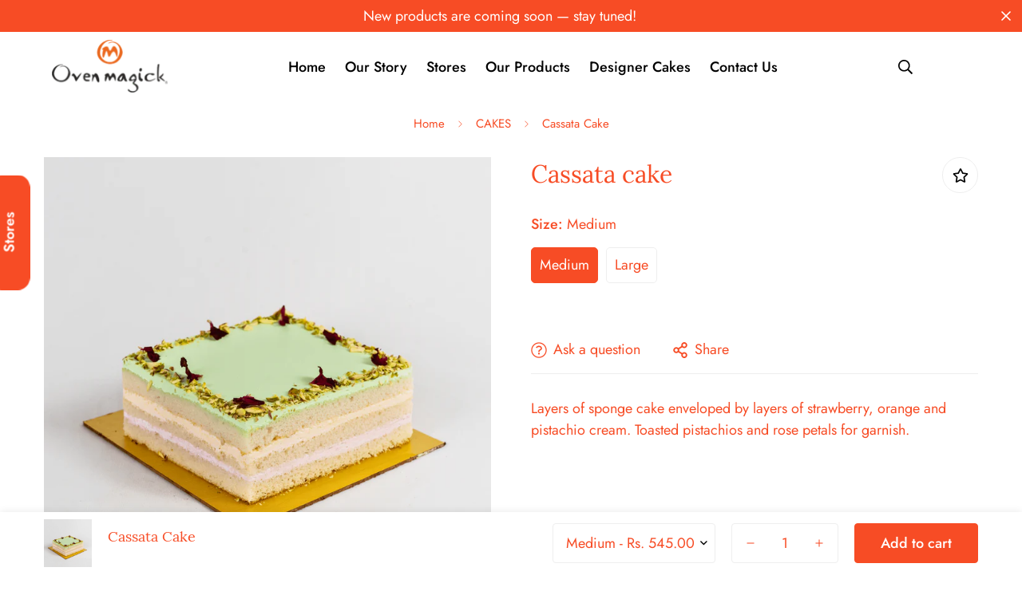

--- FILE ---
content_type: text/css
request_url: https://ovenmagick.com/cdn/shop/t/6/assets/component-newsletter.css?v=86912229511987880091709098614
body_size: -316
content:
.m-newsletter-form{width:100%}.m-newsletter-form__wrapper{display:flex;justify-content:center;position:relative}.m-newsletter-form__input{flex:1;background-color:rgba(0,0,0,0)}.m-newsletter-form__button{box-shadow:none !important}.m-newsletter-form__button svg{width:14px;height:14px}.m-newsletter-form__button--icon{display:flex;align-items:center;justify-content:center;padding:15px}.m-newsletter-form__icon{position:absolute;top:0;left:5px;align-items:center;display:inline-flex;height:100%;padding:0 10px;pointer-events:none}.m-newsletter-form--minimal .m-newsletter-form__icon{left:0;padding-left:0}.m-newsletter-form__agreement-text{display:flex;align-items:center;justify-content:center}.m-newsletter-form--bordered .m-newsletter-form__input{border-right-width:0;border-top-right-radius:0;border-bottom-right-radius:0}.m-newsletter-form--bordered .m-newsletter-form__input:focus+button{border-color:var(--color-primary)}.m-newsletter-form--bordered .m-newsletter-form__button{border-color:var(--color-border);border-radius:var(--input-rounded, 4px);border-top-left-radius:0;border-bottom-left-radius:0}.m-newsletter-form--bordered .m-newsletter-form__button--icon{border-left-width:0}.m-newsletter-form--minimal .m-newsletter-form__wrapper{border-bottom:2px solid var(--color-border);transition:all var(--m-duration-default, 0.25s)}.m-newsletter-form--minimal .m-newsletter-form__wrapper:hover{border-color:var(--color-primary)}.m-newsletter-form--minimal .m-newsletter-form__input,.m-newsletter-form--minimal .m-newsletter-form__button{border:0;border-radius:0}.m-newsletter-form--minimal .m-newsletter-form__input{padding-left:0}.m-newsletter-form--minimal .m-newsletter-form__input.form-field--input__icon{padding-left:30px}.m-newsletter-form--minimal .m-newsletter-form__button{background-color:rgba(0,0,0,0);padding-right:0;padding-left:0;min-width:46px;justify-content:flex-end;text-align:right}.m-newsletter-form--minimal .m-newsletter-form__button:hover{background-color:rgba(0,0,0,0)}


--- FILE ---
content_type: text/javascript; charset=utf-8
request_url: https://ovenmagick.com/products/casata-cake.js
body_size: 599
content:
{"id":6730562568265,"title":"Cassata Cake","handle":"casata-cake","description":"\u003cstyle type=\"text\/css\" data-mce-fragment=\"1\"\u003e\u003c!--\ntd {border: 1px solid #cccccc;}br {mso-data-placement:same-cell;}\n--\u003e\u003c\/style\u003e\n\u003cspan data-sheets-root=\"1\" data-sheets-value='{\"1\":2,\"2\":\"Layers of sponge cake enveloped by layers of strawberry, orange and pistachio  cream. Toasted pistachios and rose petals for garnish. \"}' data-sheets-userformat='{\"2\":13245,\"3\":{\"1\":0},\"5\":{\"1\":[{\"1\":2,\"2\":0,\"5\":{\"1\":2,\"2\":0}},{\"1\":0,\"2\":0,\"3\":3},{\"1\":1,\"2\":0,\"4\":1}]},\"6\":{\"1\":[{\"1\":2,\"2\":0,\"5\":{\"1\":2,\"2\":0}},{\"1\":0,\"2\":0,\"3\":3},{\"1\":1,\"2\":0,\"4\":1}]},\"7\":{\"1\":[{\"1\":2,\"2\":0,\"5\":{\"1\":2,\"2\":0}},{\"1\":0,\"2\":0,\"3\":3},{\"1\":1,\"2\":0,\"4\":1}]},\"8\":{\"1\":[{\"1\":2,\"2\":0,\"5\":{\"1\":2,\"2\":0}},{\"1\":0,\"2\":0,\"3\":3},{\"1\":1,\"2\":0,\"4\":1}]},\"10\":2,\"11\":3,\"12\":0,\"15\":\"Arial\",\"16\":10}' data-mce-fragment=\"1\"\u003eLayers of sponge cake enveloped by layers of strawberry, orange and pistachio cream. Toasted pistachios and rose petals for garnish. \u003c\/span\u003e","published_at":"2024-02-20T15:58:08+05:30","created_at":"2022-04-12T16:46:56+05:30","vendor":"Oven Magick","type":"","tags":["cake"],"price":54500,"price_min":54500,"price_max":109000,"available":true,"price_varies":true,"compare_at_price":null,"compare_at_price_min":0,"compare_at_price_max":0,"compare_at_price_varies":false,"variants":[{"id":39861598421065,"title":"Medium","option1":"Medium","option2":null,"option3":null,"sku":"","requires_shipping":true,"taxable":true,"featured_image":null,"available":true,"name":"Cassata Cake - Medium","public_title":"Medium","options":["Medium"],"price":54500,"weight":0,"compare_at_price":null,"inventory_management":"shopify","barcode":"","requires_selling_plan":false,"selling_plan_allocations":[]},{"id":39861598453833,"title":"Large","option1":"Large","option2":null,"option3":null,"sku":"","requires_shipping":true,"taxable":true,"featured_image":null,"available":true,"name":"Cassata Cake - Large","public_title":"Large","options":["Large"],"price":109000,"weight":0,"compare_at_price":null,"inventory_management":"shopify","barcode":"","requires_selling_plan":false,"selling_plan_allocations":[]}],"images":["\/\/cdn.shopify.com\/s\/files\/1\/0549\/3761\/6457\/files\/34.png?v=1710239407"],"featured_image":"\/\/cdn.shopify.com\/s\/files\/1\/0549\/3761\/6457\/files\/34.png?v=1710239407","options":[{"name":"Size","position":1,"values":["Medium","Large"]}],"url":"\/products\/casata-cake","media":[{"alt":null,"id":23329530249289,"position":1,"preview_image":{"aspect_ratio":1.0,"height":2048,"width":2048,"src":"https:\/\/cdn.shopify.com\/s\/files\/1\/0549\/3761\/6457\/files\/34.png?v=1710239407"},"aspect_ratio":1.0,"height":2048,"media_type":"image","src":"https:\/\/cdn.shopify.com\/s\/files\/1\/0549\/3761\/6457\/files\/34.png?v=1710239407","width":2048}],"requires_selling_plan":false,"selling_plan_groups":[]}

--- FILE ---
content_type: text/javascript; charset=utf-8
request_url: https://ovenmagick.com/products/casata-cake.js
body_size: -99
content:
{"id":6730562568265,"title":"Cassata Cake","handle":"casata-cake","description":"\u003cstyle type=\"text\/css\" data-mce-fragment=\"1\"\u003e\u003c!--\ntd {border: 1px solid #cccccc;}br {mso-data-placement:same-cell;}\n--\u003e\u003c\/style\u003e\n\u003cspan data-sheets-root=\"1\" data-sheets-value='{\"1\":2,\"2\":\"Layers of sponge cake enveloped by layers of strawberry, orange and pistachio  cream. Toasted pistachios and rose petals for garnish. \"}' data-sheets-userformat='{\"2\":13245,\"3\":{\"1\":0},\"5\":{\"1\":[{\"1\":2,\"2\":0,\"5\":{\"1\":2,\"2\":0}},{\"1\":0,\"2\":0,\"3\":3},{\"1\":1,\"2\":0,\"4\":1}]},\"6\":{\"1\":[{\"1\":2,\"2\":0,\"5\":{\"1\":2,\"2\":0}},{\"1\":0,\"2\":0,\"3\":3},{\"1\":1,\"2\":0,\"4\":1}]},\"7\":{\"1\":[{\"1\":2,\"2\":0,\"5\":{\"1\":2,\"2\":0}},{\"1\":0,\"2\":0,\"3\":3},{\"1\":1,\"2\":0,\"4\":1}]},\"8\":{\"1\":[{\"1\":2,\"2\":0,\"5\":{\"1\":2,\"2\":0}},{\"1\":0,\"2\":0,\"3\":3},{\"1\":1,\"2\":0,\"4\":1}]},\"10\":2,\"11\":3,\"12\":0,\"15\":\"Arial\",\"16\":10}' data-mce-fragment=\"1\"\u003eLayers of sponge cake enveloped by layers of strawberry, orange and pistachio cream. Toasted pistachios and rose petals for garnish. \u003c\/span\u003e","published_at":"2024-02-20T15:58:08+05:30","created_at":"2022-04-12T16:46:56+05:30","vendor":"Oven Magick","type":"","tags":["cake"],"price":54500,"price_min":54500,"price_max":109000,"available":true,"price_varies":true,"compare_at_price":null,"compare_at_price_min":0,"compare_at_price_max":0,"compare_at_price_varies":false,"variants":[{"id":39861598421065,"title":"Medium","option1":"Medium","option2":null,"option3":null,"sku":"","requires_shipping":true,"taxable":true,"featured_image":null,"available":true,"name":"Cassata Cake - Medium","public_title":"Medium","options":["Medium"],"price":54500,"weight":0,"compare_at_price":null,"inventory_management":"shopify","barcode":"","requires_selling_plan":false,"selling_plan_allocations":[]},{"id":39861598453833,"title":"Large","option1":"Large","option2":null,"option3":null,"sku":"","requires_shipping":true,"taxable":true,"featured_image":null,"available":true,"name":"Cassata Cake - Large","public_title":"Large","options":["Large"],"price":109000,"weight":0,"compare_at_price":null,"inventory_management":"shopify","barcode":"","requires_selling_plan":false,"selling_plan_allocations":[]}],"images":["\/\/cdn.shopify.com\/s\/files\/1\/0549\/3761\/6457\/files\/34.png?v=1710239407"],"featured_image":"\/\/cdn.shopify.com\/s\/files\/1\/0549\/3761\/6457\/files\/34.png?v=1710239407","options":[{"name":"Size","position":1,"values":["Medium","Large"]}],"url":"\/products\/casata-cake","media":[{"alt":null,"id":23329530249289,"position":1,"preview_image":{"aspect_ratio":1.0,"height":2048,"width":2048,"src":"https:\/\/cdn.shopify.com\/s\/files\/1\/0549\/3761\/6457\/files\/34.png?v=1710239407"},"aspect_ratio":1.0,"height":2048,"media_type":"image","src":"https:\/\/cdn.shopify.com\/s\/files\/1\/0549\/3761\/6457\/files\/34.png?v=1710239407","width":2048}],"requires_selling_plan":false,"selling_plan_groups":[]}